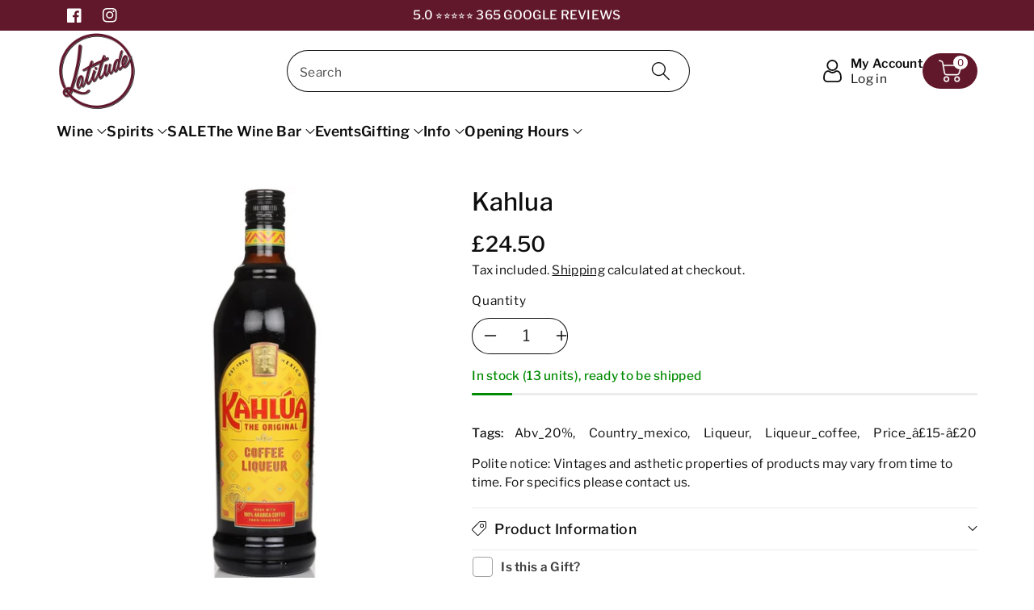

--- FILE ---
content_type: text/css
request_url: https://latitudewine.co.uk/cdn/shop/t/90/assets/component-search.css?v=162040985336623790941748346833
body_size: -309
content:
.template-search__results .article-card .card__badge{padding:var(--wbspace-badge)}.template-search__results .article-card .card__information{padding:0;margin-top:10px}.template-search__results .article-card__info{margin-top:8px}.template-search__results .article-card__info .circle-divider:after{margin:0 .8rem}.search__input.field__input{padding-right:5rem}.search__button{right:var(--inputs-border-width);top:var(--inputs-border-width)}.search__button:focus-visible{background-color:rgb(var(--color-background));z-index:2}.search__button:focus{background-color:rgb(var(--color-background));z-index:2}.search__button:not(:focus-visible):not(.focused){box-shadow:inherit;background-color:inherit}.search__button .icon{height:24px;width:24px}input::-webkit-search-decoration{-webkit-appearance:none}.template-search .wbverticalcoll .wbsortbar{border:none;padding:0;justify-content:end}
/*# sourceMappingURL=/cdn/shop/t/90/assets/component-search.css.map?v=162040985336623790941748346833 */


--- FILE ---
content_type: text/css
request_url: https://latitudewine.co.uk/cdn/shop/t/90/assets/section-rich-text.css?v=155171868810886799091748346833
body_size: -286
content:
.rich-text{z-index:1}.rich-text__wrapper{display:flex;justify-content:center;width:100%}.rich-text:not(.rich-text--full-width) .rich-text__wrapper{margin:auto;width:100%}.rich-text__blocks{width:100%}.rich-text__blocks strong{color:rgba(var(--color-foreground))}@media screen and (min-width: 768px){.rich-text__wrapper{width:100%}.rich-text__wrapper--left{justify-content:flex-start}.rich-text__wrapper--right{justify-content:flex-end}.rich-text__blocks{max-width:30rem}}@media screen and (min-width: 992px){.rich-text__blocks{max-width:40rem}}.rich-text__blocks *{overflow-wrap:break-word}.rich-text__blocks>*{margin-top:0;margin-bottom:0}.rich-text__blocks>*+*{margin-top:2rem}.rich-text__blocks>*+a{margin-top:3rem}.rich-text__buttons{display:inline-flex;justify-content:center;flex-wrap:wrap;gap:1rem;width:100%;max-width:45rem;word-break:break-word}.rich-text__buttons--multiple>*{flex-grow:1}.rich-text__buttons+.rich-text__buttons{margin-top:1rem}.rich-text__blocks.left .rich-text__buttons{justify-content:flex-start}.rich-text__blocks.right .rich-text__buttons{justify-content:flex-end}.page-width .rich-text{padding-left:15px;padding-right:15px}
/*# sourceMappingURL=/cdn/shop/t/90/assets/section-rich-text.css.map?v=155171868810886799091748346833 */
